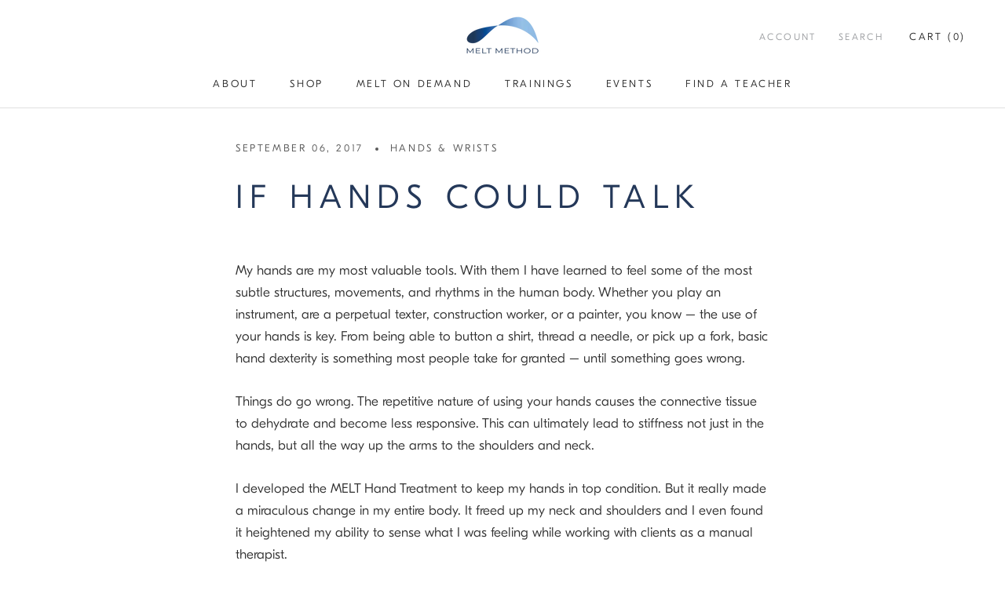

--- FILE ---
content_type: application/javascript
request_url: https://shopify-gtm-suite.getelevar.com/shops/2f2902d4ca5900f96b7da08dff43acad5ffd1f0a/3.1.5/gtm-suite.js
body_size: 13728
content:
!function(){var t,e,r={7111:function(t,e,r){var n=r(6733),o=r(9821),i=TypeError;t.exports=function(t){if(n(t))return t;throw i(o(t)+" is not a function")}},1176:function(t,e,r){var n=r(5052),o=String,i=TypeError;t.exports=function(t){if(n(t))return t;throw i(o(t)+" is not an object")}},9540:function(t,e,r){var n=r(905),o=r(3231),i=r(9646),a=function(t){return function(e,r,a){var c,u=n(e),s=i(u),l=o(a,s);if(t&&r!=r){for(;s>l;)if((c=u[l++])!=c)return!0}else for(;s>l;l++)if((t||l in u)&&u[l]===r)return t||l||0;return!t&&-1}};t.exports={includes:a(!0),indexOf:a(!1)}},6554:function(t,e,r){"use strict";var n=r(7400),o=r(3718),i=TypeError,a=Object.getOwnPropertyDescriptor,c=n&&!function(){if(void 0!==this)return!0;try{Object.defineProperty([],"length",{writable:!1}).length=1}catch(t){return t instanceof TypeError}}();t.exports=c?function(t,e){if(o(t)&&!a(t,"length").writable)throw i("Cannot set read only .length");return t.length=e}:function(t,e){return t.length=e}},7079:function(t,e,r){var n=r(5968),o=n({}.toString),i=n("".slice);t.exports=function(t){return i(o(t),8,-1)}},7081:function(t,e,r){var n=r(8270),o=r(4826),i=r(7933),a=r(1787);t.exports=function(t,e,r){for(var c=o(e),u=a.f,s=i.f,l=0;l<c.length;l++){var d=c[l];n(t,d)||r&&n(r,d)||u(t,d,s(e,d))}}},5762:function(t,e,r){var n=r(7400),o=r(1787),i=r(5358);t.exports=n?function(t,e,r){return o.f(t,e,i(1,r))}:function(t,e,r){return t[e]=r,t}},5358:function(t){t.exports=function(t,e){return{enumerable:!(1&t),configurable:!(2&t),writable:!(4&t),value:e}}},4768:function(t,e,r){var n=r(6733),o=r(1787),i=r(6039),a=r(8400);t.exports=function(t,e,r,c){c||(c={});var u=c.enumerable,s=void 0!==c.name?c.name:e;if(n(r)&&i(r,s,c),c.global)u?t[e]=r:a(e,r);else{try{c.unsafe?t[e]&&(u=!0):delete t[e]}catch(t){}u?t[e]=r:o.f(t,e,{value:r,enumerable:!1,configurable:!c.nonConfigurable,writable:!c.nonWritable})}return t}},8400:function(t,e,r){var n=r(9859),o=Object.defineProperty;t.exports=function(t,e){try{o(n,t,{value:e,configurable:!0,writable:!0})}catch(r){n[t]=e}return e}},7400:function(t,e,r){var n=r(4229);t.exports=!n((function(){return 7!=Object.defineProperty({},1,{get:function(){return 7}})[1]}))},3777:function(t){var e="object"==typeof document&&document.all,r=void 0===e&&void 0!==e;t.exports={all:e,IS_HTMLDDA:r}},2635:function(t,e,r){var n=r(9859),o=r(5052),i=n.document,a=o(i)&&o(i.createElement);t.exports=function(t){return a?i.createElement(t):{}}},3064:function(t){var e=TypeError;t.exports=function(t){if(t>9007199254740991)throw e("Maximum allowed index exceeded");return t}},598:function(t,e,r){var n=r(1333);t.exports=n("navigator","userAgent")||""},6358:function(t,e,r){var n,o,i=r(9859),a=r(598),c=i.process,u=i.Deno,s=c&&c.versions||u&&u.version,l=s&&s.v8;l&&(o=(n=l.split("."))[0]>0&&n[0]<4?1:+(n[0]+n[1])),!o&&a&&(!(n=a.match(/Edge\/(\d+)/))||n[1]>=74)&&(n=a.match(/Chrome\/(\d+)/))&&(o=+n[1]),t.exports=o},3837:function(t){t.exports=["constructor","hasOwnProperty","isPrototypeOf","propertyIsEnumerable","toLocaleString","toString","valueOf"]},3103:function(t,e,r){var n=r(9859),o=r(7933).f,i=r(5762),a=r(4768),c=r(8400),u=r(7081),s=r(6541);t.exports=function(t,e){var r,l,d,p,m,f=t.target,v=t.global,y=t.stat;if(r=v?n:y?n[f]||c(f,{}):(n[f]||{}).prototype)for(l in e){if(p=e[l],d=t.dontCallGetSet?(m=o(r,l))&&m.value:r[l],!s(v?l:f+(y?".":"#")+l,t.forced)&&void 0!==d){if(typeof p==typeof d)continue;u(p,d)}(t.sham||d&&d.sham)&&i(p,"sham",!0),a(r,l,p,t)}}},4229:function(t){t.exports=function(t){try{return!!t()}catch(t){return!0}}},7188:function(t,e,r){var n=r(4229);t.exports=!n((function(){var t=function(){}.bind();return"function"!=typeof t||t.hasOwnProperty("prototype")}))},266:function(t,e,r){var n=r(7188),o=Function.prototype.call;t.exports=n?o.bind(o):function(){return o.apply(o,arguments)}},1805:function(t,e,r){var n=r(7400),o=r(8270),i=Function.prototype,a=n&&Object.getOwnPropertyDescriptor,c=o(i,"name"),u=c&&"something"===function(){}.name,s=c&&(!n||n&&a(i,"name").configurable);t.exports={EXISTS:c,PROPER:u,CONFIGURABLE:s}},5968:function(t,e,r){var n=r(7188),o=Function.prototype,i=o.call,a=n&&o.bind.bind(i,i);t.exports=n?a:function(t){return function(){return i.apply(t,arguments)}}},1333:function(t,e,r){var n=r(9859),o=r(6733),i=function(t){return o(t)?t:void 0};t.exports=function(t,e){return arguments.length<2?i(n[t]):n[t]&&n[t][e]}},5300:function(t,e,r){var n=r(7111),o=r(9650);t.exports=function(t,e){var r=t[e];return o(r)?void 0:n(r)}},9859:function(t,e,r){var n=function(t){return t&&t.Math==Math&&t};t.exports=n("object"==typeof globalThis&&globalThis)||n("object"==typeof window&&window)||n("object"==typeof self&&self)||n("object"==typeof r.g&&r.g)||function(){return this}()||Function("return this")()},8270:function(t,e,r){var n=r(5968),o=r(2991),i=n({}.hasOwnProperty);t.exports=Object.hasOwn||function(t,e){return i(o(t),e)}},5977:function(t){t.exports={}},4394:function(t,e,r){var n=r(7400),o=r(4229),i=r(2635);t.exports=!n&&!o((function(){return 7!=Object.defineProperty(i("div"),"a",{get:function(){return 7}}).a}))},9337:function(t,e,r){var n=r(5968),o=r(4229),i=r(7079),a=Object,c=n("".split);t.exports=o((function(){return!a("z").propertyIsEnumerable(0)}))?function(t){return"String"==i(t)?c(t,""):a(t)}:a},8511:function(t,e,r){var n=r(5968),o=r(6733),i=r(5353),a=n(Function.toString);o(i.inspectSource)||(i.inspectSource=function(t){return a(t)}),t.exports=i.inspectSource},6407:function(t,e,r){var n,o,i,a=r(1180),c=r(9859),u=r(5052),s=r(5762),l=r(8270),d=r(5353),p=r(4399),m=r(5977),f="Object already initialized",v=c.TypeError,y=c.WeakMap;if(a||d.state){var h=d.state||(d.state=new y);h.get=h.get,h.has=h.has,h.set=h.set,n=function(t,e){if(h.has(t))throw v(f);return e.facade=t,h.set(t,e),e},o=function(t){return h.get(t)||{}},i=function(t){return h.has(t)}}else{var g=p("state");m[g]=!0,n=function(t,e){if(l(t,g))throw v(f);return e.facade=t,s(t,g,e),e},o=function(t){return l(t,g)?t[g]:{}},i=function(t){return l(t,g)}}t.exports={set:n,get:o,has:i,enforce:function(t){return i(t)?o(t):n(t,{})},getterFor:function(t){return function(e){var r;if(!u(e)||(r=o(e)).type!==t)throw v("Incompatible receiver, "+t+" required");return r}}}},3718:function(t,e,r){var n=r(7079);t.exports=Array.isArray||function(t){return"Array"==n(t)}},6733:function(t,e,r){var n=r(3777),o=n.all;t.exports=n.IS_HTMLDDA?function(t){return"function"==typeof t||t===o}:function(t){return"function"==typeof t}},6541:function(t,e,r){var n=r(4229),o=r(6733),i=/#|\.prototype\./,a=function(t,e){var r=u[c(t)];return r==l||r!=s&&(o(e)?n(e):!!e)},c=a.normalize=function(t){return String(t).replace(i,".").toLowerCase()},u=a.data={},s=a.NATIVE="N",l=a.POLYFILL="P";t.exports=a},9650:function(t){t.exports=function(t){return null==t}},5052:function(t,e,r){var n=r(6733),o=r(3777),i=o.all;t.exports=o.IS_HTMLDDA?function(t){return"object"==typeof t?null!==t:n(t)||t===i}:function(t){return"object"==typeof t?null!==t:n(t)}},4231:function(t){t.exports=!1},9395:function(t,e,r){var n=r(1333),o=r(6733),i=r(1321),a=r(6969),c=Object;t.exports=a?function(t){return"symbol"==typeof t}:function(t){var e=n("Symbol");return o(e)&&i(e.prototype,c(t))}},9646:function(t,e,r){var n=r(4237);t.exports=function(t){return n(t.length)}},6039:function(t,e,r){var n=r(4229),o=r(6733),i=r(8270),a=r(7400),c=r(1805).CONFIGURABLE,u=r(8511),s=r(6407),l=s.enforce,d=s.get,p=Object.defineProperty,m=a&&!n((function(){return 8!==p((function(){}),"length",{value:8}).length})),f=String(String).split("String"),v=t.exports=function(t,e,r){"Symbol("===String(e).slice(0,7)&&(e="["+String(e).replace(/^Symbol\(([^)]*)\)/,"$1")+"]"),r&&r.getter&&(e="get "+e),r&&r.setter&&(e="set "+e),(!i(t,"name")||c&&t.name!==e)&&(a?p(t,"name",{value:e,configurable:!0}):t.name=e),m&&r&&i(r,"arity")&&t.length!==r.arity&&p(t,"length",{value:r.arity});try{r&&i(r,"constructor")&&r.constructor?a&&p(t,"prototype",{writable:!1}):t.prototype&&(t.prototype=void 0)}catch(t){}var n=l(t);return i(n,"source")||(n.source=f.join("string"==typeof e?e:"")),t};Function.prototype.toString=v((function(){return o(this)&&d(this).source||u(this)}),"toString")},917:function(t){var e=Math.ceil,r=Math.floor;t.exports=Math.trunc||function(t){var n=+t;return(n>0?r:e)(n)}},1787:function(t,e,r){var n=r(7400),o=r(4394),i=r(7137),a=r(1176),c=r(9310),u=TypeError,s=Object.defineProperty,l=Object.getOwnPropertyDescriptor,d="enumerable",p="configurable",m="writable";e.f=n?i?function(t,e,r){if(a(t),e=c(e),a(r),"function"==typeof t&&"prototype"===e&&"value"in r&&m in r&&!r[m]){var n=l(t,e);n&&n[m]&&(t[e]=r.value,r={configurable:p in r?r[p]:n[p],enumerable:d in r?r[d]:n[d],writable:!1})}return s(t,e,r)}:s:function(t,e,r){if(a(t),e=c(e),a(r),o)try{return s(t,e,r)}catch(t){}if("get"in r||"set"in r)throw u("Accessors not supported");return"value"in r&&(t[e]=r.value),t}},7933:function(t,e,r){var n=r(7400),o=r(266),i=r(9195),a=r(5358),c=r(905),u=r(9310),s=r(8270),l=r(4394),d=Object.getOwnPropertyDescriptor;e.f=n?d:function(t,e){if(t=c(t),e=u(e),l)try{return d(t,e)}catch(t){}if(s(t,e))return a(!o(i.f,t,e),t[e])}},8151:function(t,e,r){var n=r(140),o=r(3837).concat("length","prototype");e.f=Object.getOwnPropertyNames||function(t){return n(t,o)}},894:function(t,e){e.f=Object.getOwnPropertySymbols},1321:function(t,e,r){var n=r(5968);t.exports=n({}.isPrototypeOf)},140:function(t,e,r){var n=r(5968),o=r(8270),i=r(905),a=r(9540).indexOf,c=r(5977),u=n([].push);t.exports=function(t,e){var r,n=i(t),s=0,l=[];for(r in n)!o(c,r)&&o(n,r)&&u(l,r);for(;e.length>s;)o(n,r=e[s++])&&(~a(l,r)||u(l,r));return l}},9195:function(t,e){"use strict";var r={}.propertyIsEnumerable,n=Object.getOwnPropertyDescriptor,o=n&&!r.call({1:2},1);e.f=o?function(t){var e=n(this,t);return!!e&&e.enumerable}:r},2914:function(t,e,r){var n=r(266),o=r(6733),i=r(5052),a=TypeError;t.exports=function(t,e){var r,c;if("string"===e&&o(r=t.toString)&&!i(c=n(r,t)))return c;if(o(r=t.valueOf)&&!i(c=n(r,t)))return c;if("string"!==e&&o(r=t.toString)&&!i(c=n(r,t)))return c;throw a("Can't convert object to primitive value")}},4826:function(t,e,r){var n=r(1333),o=r(5968),i=r(8151),a=r(894),c=r(1176),u=o([].concat);t.exports=n("Reflect","ownKeys")||function(t){var e=i.f(c(t)),r=a.f;return r?u(e,r(t)):e}},8885:function(t,e,r){var n=r(9650),o=TypeError;t.exports=function(t){if(n(t))throw o("Can't call method on "+t);return t}},4399:function(t,e,r){var n=r(3036),o=r(1441),i=n("keys");t.exports=function(t){return i[t]||(i[t]=o(t))}},5353:function(t,e,r){var n=r(9859),o=r(8400),i="__core-js_shared__",a=n[i]||o(i,{});t.exports=a},3036:function(t,e,r){var n=r(4231),o=r(5353);(t.exports=function(t,e){return o[t]||(o[t]=void 0!==e?e:{})})("versions",[]).push({version:"3.27.1",mode:n?"pure":"global",copyright:"© 2014-2022 Denis Pushkarev (zloirock.ru)",license:"https://github.com/zloirock/core-js/blob/v3.27.1/LICENSE",source:"https://github.com/zloirock/core-js"})},4860:function(t,e,r){var n=r(6358),o=r(4229);t.exports=!!Object.getOwnPropertySymbols&&!o((function(){var t=Symbol();return!String(t)||!(Object(t)instanceof Symbol)||!Symbol.sham&&n&&n<41}))},3231:function(t,e,r){var n=r(3329),o=Math.max,i=Math.min;t.exports=function(t,e){var r=n(t);return r<0?o(r+e,0):i(r,e)}},905:function(t,e,r){var n=r(9337),o=r(8885);t.exports=function(t){return n(o(t))}},3329:function(t,e,r){var n=r(917);t.exports=function(t){var e=+t;return e!=e||0===e?0:n(e)}},4237:function(t,e,r){var n=r(3329),o=Math.min;t.exports=function(t){return t>0?o(n(t),9007199254740991):0}},2991:function(t,e,r){var n=r(8885),o=Object;t.exports=function(t){return o(n(t))}},2066:function(t,e,r){var n=r(266),o=r(5052),i=r(9395),a=r(5300),c=r(2914),u=r(95),s=TypeError,l=u("toPrimitive");t.exports=function(t,e){if(!o(t)||i(t))return t;var r,u=a(t,l);if(u){if(void 0===e&&(e="default"),r=n(u,t,e),!o(r)||i(r))return r;throw s("Can't convert object to primitive value")}return void 0===e&&(e="number"),c(t,e)}},9310:function(t,e,r){var n=r(2066),o=r(9395);t.exports=function(t){var e=n(t,"string");return o(e)?e:e+""}},9821:function(t){var e=String;t.exports=function(t){try{return e(t)}catch(t){return"Object"}}},1441:function(t,e,r){var n=r(5968),o=0,i=Math.random(),a=n(1..toString);t.exports=function(t){return"Symbol("+(void 0===t?"":t)+")_"+a(++o+i,36)}},6969:function(t,e,r){var n=r(4860);t.exports=n&&!Symbol.sham&&"symbol"==typeof Symbol.iterator},7137:function(t,e,r){var n=r(7400),o=r(4229);t.exports=n&&o((function(){return 42!=Object.defineProperty((function(){}),"prototype",{value:42,writable:!1}).prototype}))},1180:function(t,e,r){var n=r(9859),o=r(6733),i=n.WeakMap;t.exports=o(i)&&/native code/.test(String(i))},95:function(t,e,r){var n=r(9859),o=r(3036),i=r(8270),a=r(1441),c=r(4860),u=r(6969),s=o("wks"),l=n.Symbol,d=l&&l.for,p=u?l:l&&l.withoutSetter||a;t.exports=function(t){if(!i(s,t)||!c&&"string"!=typeof s[t]){var e="Symbol."+t;c&&i(l,t)?s[t]=l[t]:s[t]=u&&d?d(e):p(e)}return s[t]}},6728:function(t,e,r){"use strict";var n=r(3103),o=r(2991),i=r(9646),a=r(6554),c=r(3064),u=r(4229)((function(){return 4294967297!==[].push.call({length:4294967296},1)})),s=!function(){try{Object.defineProperty([],"length",{writable:!1}).push()}catch(t){return t instanceof TypeError}}();n({target:"Array",proto:!0,arity:1,forced:u||s},{push:function(t){var e=o(this),r=i(e),n=arguments.length;c(r+n);for(var u=0;u<n;u++)e[r]=arguments[u],r++;return a(e,r),r}})},594:function(t,e,r){var n=/^\s+|\s+$/g,o=/^[-+]0x[0-9a-f]+$/i,i=/^0b[01]+$/i,a=/^0o[0-7]+$/i,c=parseInt,u="object"==typeof r.g&&r.g&&r.g.Object===Object&&r.g,s="object"==typeof self&&self&&self.Object===Object&&self,l=u||s||Function("return this")(),d=Object.prototype.toString,p=Math.max,m=Math.min,f=function(){return l.Date.now()};function v(t){var e=typeof t;return!!t&&("object"==e||"function"==e)}function y(t){if("number"==typeof t)return t;if(function(t){return"symbol"==typeof t||function(t){return!!t&&"object"==typeof t}(t)&&"[object Symbol]"==d.call(t)}(t))return NaN;if(v(t)){var e="function"==typeof t.valueOf?t.valueOf():t;t=v(e)?e+"":e}if("string"!=typeof t)return 0===t?t:+t;t=t.replace(n,"");var r=i.test(t);return r||a.test(t)?c(t.slice(2),r?2:8):o.test(t)?NaN:+t}t.exports=function(t,e,r){var n,o,i,a,c,u,s=0,l=!1,d=!1,h=!0;if("function"!=typeof t)throw new TypeError("Expected a function");function g(e){var r=n,i=o;return n=o=void 0,s=e,a=t.apply(i,r)}function _(t){return s=t,c=setTimeout(w,e),l?g(t):a}function b(t){var r=t-u;return void 0===u||r>=e||r<0||d&&t-s>=i}function w(){var t=f();if(b(t))return S(t);c=setTimeout(w,function(t){var r=e-(t-u);return d?m(r,i-(t-s)):r}(t))}function S(t){return c=void 0,h&&n?g(t):(n=o=void 0,a)}function C(){var t=f(),r=b(t);if(n=arguments,o=this,u=t,r){if(void 0===c)return _(u);if(d)return c=setTimeout(w,e),g(u)}return void 0===c&&(c=setTimeout(w,e)),a}return e=y(e)||0,v(r)&&(l=!!r.leading,i=(d="maxWait"in r)?p(y(r.maxWait)||0,e):i,h="trailing"in r?!!r.trailing:h),C.cancel=function(){void 0!==c&&clearTimeout(c),s=0,n=u=o=c=void 0},C.flush=function(){return void 0===c?a:S(f())},C}}},n={};function o(t){var e=n[t];if(void 0!==e)return e.exports;var i=n[t]={exports:{}};return r[t](i,i.exports,o),i.exports}o.m=r,o.n=function(t){var e=t&&t.__esModule?function(){return t.default}:function(){return t};return o.d(e,{a:e}),e},o.d=function(t,e){for(var r in e)o.o(e,r)&&!o.o(t,r)&&Object.defineProperty(t,r,{enumerable:!0,get:e[r]})},o.f={},o.e=function(t){return Promise.all(Object.keys(o.f).reduce((function(e,r){return o.f[r](t,e),e}),[]))},o.u=function(t){return"fingerprint.js"},o.g=function(){if("object"==typeof globalThis)return globalThis;try{return this||new Function("return this")()}catch(t){if("object"==typeof window)return window}}(),o.o=function(t,e){return Object.prototype.hasOwnProperty.call(t,e)},t={},e="elevar-gtm-suite-scripts:",o.l=function(r,n,i,a){if(t[r])t[r].push(n);else{var c,u;if(void 0!==i)for(var s=document.getElementsByTagName("script"),l=0;l<s.length;l++){var d=s[l];if(d.getAttribute("src")==r||d.getAttribute("data-webpack")==e+i){c=d;break}}c||(u=!0,(c=document.createElement("script")).charset="utf-8",c.timeout=120,o.nc&&c.setAttribute("nonce",o.nc),c.setAttribute("data-webpack",e+i),c.src=r),t[r]=[n];var p=function(e,n){c.onerror=c.onload=null,clearTimeout(m);var o=t[r];if(delete t[r],c.parentNode&&c.parentNode.removeChild(c),o&&o.forEach((function(t){return t(n)})),e)return e(n)},m=setTimeout(p.bind(null,void 0,{type:"timeout",target:c}),12e4);c.onerror=p.bind(null,c.onerror),c.onload=p.bind(null,c.onload),u&&document.head.appendChild(c)}},o.r=function(t){"undefined"!=typeof Symbol&&Symbol.toStringTag&&Object.defineProperty(t,Symbol.toStringTag,{value:"Module"}),Object.defineProperty(t,"__esModule",{value:!0})},function(){var t;o.g.importScripts&&(t=o.g.location+"");var e=o.g.document;if(!t&&e&&(e.currentScript&&(t=e.currentScript.src),!t)){var r=e.getElementsByTagName("script");r.length&&(t=r[r.length-1].src)}if(!t)throw new Error("Automatic publicPath is not supported in this browser");t=t.replace(/#.*$/,"").replace(/\?.*$/,"").replace(/\/[^\/]+$/,"/"),o.p=t}(),function(){var t={850:0};o.f.j=function(e,r){var n=o.o(t,e)?t[e]:void 0;if(0!==n)if(n)r.push(n[2]);else{var i=new Promise((function(r,o){n=t[e]=[r,o]}));r.push(n[2]=i);var a=o.p+o.u(e),c=new Error;o.l(a,(function(r){if(o.o(t,e)&&(0!==(n=t[e])&&(t[e]=void 0),n)){var i=r&&("load"===r.type?"missing":r.type),a=r&&r.target&&r.target.src;c.message="Loading chunk "+e+" failed.\n("+i+": "+a+")",c.name="ChunkLoadError",c.type=i,c.request=a,n[1](c)}}),"chunk-"+e,e)}};var e=function(e,r){var n,i,a=r[0],c=r[1],u=r[2],s=0;if(a.some((function(e){return 0!==t[e]}))){for(n in c)o.o(c,n)&&(o.m[n]=c[n]);if(u)u(o)}for(e&&e(r);s<a.length;s++)i=a[s],o.o(t,i)&&t[i]&&t[i][0](),t[i]=0},r=self.webpackChunkelevar_gtm_suite_scripts=self.webpackChunkelevar_gtm_suite_scripts||[];r.forEach(e.bind(null,0)),r.push=e.bind(null,r.push.bind(r))}(),function(){"use strict";if(document.currentScript instanceof HTMLScriptElement){const t=document.currentScript.src,e=new URL(t),r=e.origin,n=e.pathname.split("/").slice(0,-1).join("/").concat("/");o.p=`${r}${n}`}const t=t=>{console.error("Elevar Data Layer:",t)},e=e=>(...r)=>{try{e(...r)}catch(e){t(e)}},r=e=>async(...r)=>{try{await e(...r)}catch(e){t(e)}};o(6728);const n=t=>{window.dataLayer||(window.dataLayer=[]),window.dataLayer.push({...t,_elevar_internal:{isElevarPush:!0,...t._elevar_internal}})};function i(t){for(var e=1;e<arguments.length;e++){var r=arguments[e];for(var n in r)t[n]=r[n]}return t}var a=function t(e,r){function n(t,n,o){if("undefined"!=typeof document){"number"==typeof(o=i({},r,o)).expires&&(o.expires=new Date(Date.now()+864e5*o.expires)),o.expires&&(o.expires=o.expires.toUTCString()),t=encodeURIComponent(t).replace(/%(2[346B]|5E|60|7C)/g,decodeURIComponent).replace(/[()]/g,escape);var a="";for(var c in o)o[c]&&(a+="; "+c,!0!==o[c]&&(a+="="+o[c].split(";")[0]));return document.cookie=t+"="+e.write(n,t)+a}}return Object.create({set:n,get:function(t){if("undefined"!=typeof document&&(!arguments.length||t)){for(var r=document.cookie?document.cookie.split("; "):[],n={},o=0;o<r.length;o++){var i=r[o].split("="),a=i.slice(1).join("=");try{var c=decodeURIComponent(i[0]);if(n[c]=e.read(a,c),t===c)break}catch(t){}}return t?n[t]:n}},remove:function(t,e){n(t,"",i({},e,{expires:-1}))},withAttributes:function(e){return t(this.converter,i({},this.attributes,e))},withConverter:function(e){return t(i({},this.converter,e),this.attributes)}},{attributes:{value:Object.freeze(r)},converter:{value:Object.freeze(e)}})}({read:function(t){return'"'===t[0]&&(t=t.slice(1,-1)),t.replace(/(%[\dA-F]{2})+/gi,decodeURIComponent)},write:function(t){return encodeURIComponent(t).replace(/%(2[346BF]|3[AC-F]|40|5[BDE]|60|7[BCD])/g,decodeURIComponent)}},{path:"/"}),c=a;const u="___ELEVAR_GTM_SUITE--",s={userId:`${u}userId`,sessionId:`${u}sessionId`,sessionCount:`${u}sessionCount`,lastCollectionPathname:`${u}lastCollectionPathname`,lastDlPushTimestamp:`${u}lastDlPushTimestamp`,userOnSignupPath:`${u}userOnSignupPath`,userLoggedIn:`${u}userLoggedIn`,cart:`${u}cart`,cookies:`${u}cookies`,params:`${u}params`,debug:`${u}debug`},l="_elevar_",d="_elevar_visitor_info",p="_fbc",m="_fbp",f="_ga",v="_ga_",y="_gaexp",h="_gid",g="__utma",_="crto_is_user_optout",b="crto_mapped_user_id",w="ttclid",S="_scid",C="utm_source",O="utm_medium",I="utm_campaign",x="utm_content",E="utm_term",j="gclid",P="gclsrc",T="fbclid",A="ttclid",k="irclickid",D="sscid",L="ScCid",F="vlmcid",R="OutbrainClickID",N="gadid",q="fbadid",$="ttadid",M="scadid",U="padid",V="smadid",J="referrer",z="user_id",B="session_id",G="session_count",H="consent",W="smadid_ts",X=t=>{try{switch(t.action){case"GET":return localStorage.getItem(s[t.key]);case"SET":return localStorage.setItem(s[t.key],t.value);case"REMOVE":return localStorage.removeItem(s[t.key])}}catch(t){throw console.error("Elevar Data Layer: There was a problem accessing `localStorage`, and we need this access for our data layer to function. This is likely because you are in private/incognito mode, as this usually prevents `localStorage` access."),t}},K=t=>X({action:"GET",key:t}),Y=(t,e)=>X({action:"SET",key:t,value:e}),Q=t=>X({action:"REMOVE",key:t}),Z=()=>{const t=K("sessionCount");return null===t?(tt("1"),"1"):t},tt=t=>{try{Y("sessionCount",t)}catch{return}},et=()=>String(Math.floor(Date.now()/1e3)),rt=t=>{try{Y("lastDlPushTimestamp",t)}catch{return}},nt=()=>{const t=K("sessionId");if(null===t){const t=et();return ot(t),t}if(e=(()=>{const t=K("lastDlPushTimestamp");if(null===t){const t=et();return rt(t),t}return t})(),Number(e)+1800<=Math.floor(Date.now()/1e3)){const t=et();return ot(t),tt(String(Number(Z())+1)),t}return t;var e},ot=t=>{try{Y("sessionId",t)}catch{return}};let it;const at=async()=>{const t=c.get("_shopify_y");if(t)return ut(t),t;{if(!it){const t=await o.e(22).then(o.bind(o,9589));it=t.getFingerprint}const t=await it();return ut(t),t}},ct=async()=>{const t=K("userId");if(null!==t)return t;if("function"==typeof window.ElevarUserIdFn)try{const t=await window.ElevarUserIdFn();return"string"==typeof t?(ut(t),t):(console.error("Elevar Data Layer: `window.ElevarUserIdFn` returned a value that wasn't a string, so we've treated things as if this function wasn't defined."),at())}catch(t){return console.error("Elevar Data Layer: `window.ElevarUserIdFn` threw an error, so we've treated things as if this function wasn't defined. The exact error is shown below."),console.error(t),at()}return at()},ut=t=>{try{Y("userId",t)}catch{return}},st=()=>{try{return K("lastCollectionPathname")??""}catch{return""}},lt=t=>{t?Y("userOnSignupPath","true"):Q("userOnSignupPath")},dt=()=>Boolean(K("userLoggedIn")),pt=t=>{t?Y("userLoggedIn","true"):Q("userLoggedIn")},mt=()=>{const t=K("cart");if(null===t)return[];return JSON.parse(t).map((({image:t,...e})=>({...e,image:"string"==typeof t||null===t?t:t.url})))},ft=t=>{Y("cart",JSON.stringify(t))},vt=()=>{const t=K("cookies");return null!==t?JSON.parse(t):{}},yt=()=>{const t=K("params");return null!==t?JSON.parse(t):{}};var ht=o(594),gt=o.n(ht);const _t=t=>new Promise((e=>setTimeout(e,t))),bt=t=>null!==t,wt=(t,e)=>t.includes(e),St=t=>t.split(".").slice(0,4).join("."),Ct=t=>Object.fromEntries(Object.entries(t).map((([t,e])=>{const r=t.includes(v)&&e&&e.split(".").length>=4;return[t,r?St(e):e]}))),Ot=[p,m,f,y,h,g,_,b,w,S],It=({shopifyCartAttributes:t})=>{const e=Ct(c.get()),r=(t=>{const e=Object.keys(t).filter((t=>t.includes(v)));return[...Ot,...e]})(e),n=Ct(vt()),o=Ct(((t,e)=>Object.fromEntries(Object.entries(e).filter((([e])=>t.includes(e.replace(l,"")))).map((([t,e])=>[t.replace(l,""),e]))))(r,t??{})),i=r.map((t=>{const r=e[t],i=n[t],a=o[t];return r!==i&&void 0!==r?[t,r]:i!==a&&void 0!==i?[t,i]:null})).filter(bt);var a;return a={...n,...Object.fromEntries(i)},Y("cookies",JSON.stringify(a)),Object.fromEntries(i.map((([t,e])=>[`${l}${t}`,e])))},xt=[C,O,I,x,E,j],Et=[P,T,A,k,D,L,F,R,N,q,$,M,U,V],jt=[J,z,B,G,H,W],Pt=[...xt,...Et,...jt],Tt=()=>{if(""!==document.referrer){const t=new URL(document.referrer);return t.hostname===location.hostname||t.hostname.includes("myshopify.com")?{}:{referrer:document.referrer}}return{}},At=()=>{const t=new URLSearchParams(location.search),e=[...xt,...Et].filter((e=>t.has(e))).map((e=>[e,t.get(e)]));return Object.fromEntries(e)},kt=({stale:t,updated:e})=>{const r=t.filter((([t])=>wt(xt,t))),n=Object.fromEntries(r),o=e.some((([t])=>wt(xt,t))),i=e.some((([t,e])=>t===J&&n[t]!==e));return Object.fromEntries(o?[...t.filter((([t])=>!wt(xt,t))),...e].filter((([t])=>t!==J)):i?[...t,...e].filter((([t])=>!wt(xt,t))):[...t,...e])},Dt=async({shopifyCartAttributes:t,rawConsentData:e})=>{const r=(t=>{const e=Object.entries(t),r=d,n=e.find((([t])=>t===r));if(!n)return{};try{const t=n[1].replaceAll("&quot;",'"');return JSON.parse(t)}catch{return{}}})(t??{}),n=kt({stale:Object.entries(yt()),updated:Object.entries({...At(),...Tt(),user_id:await ct(),session_id:nt(),session_count:Z(),...e?(o=e,{consent:Object.fromEntries(Object.entries(o).map((([t,e])=>[t,e.update??e.initial])))}):{}})});var o;const i=([t])=>wt(Pt,t),a=kt({stale:Object.entries(r).filter(i),updated:Object.entries(n).filter(i)}),c=(({stale:t,fresh:e,newFiltered:r})=>{const n=V in r&&t[V]!==e[V];return{...r,...n?{[W]:Math.floor(Date.now()/1e3)}:W in t?{[W]:t[W]}:{}}})({stale:r,fresh:n,newFiltered:a});var u;u=c,Y("params",JSON.stringify(u));return Object.entries(c).some((([t,e])=>{return n=e,o=r[t]??null,!(JSON.stringify(n)===JSON.stringify(o));var n,o}))?{[d]:JSON.stringify(c)}:{}},Lt=`${u}apexDomain`,Ft=[["userId",null],["sessionId",null],["sessionCount",null],["lastCollectionPathname",null],["lastDlPushTimestamp",null],["userOnSignupPath",null],["userLoggedIn",null],["cookies",null],["params",null],["debug",null]],Rt=()=>{(()=>{const t=c.get(Lt);if(!t)return Ft;try{const e=JSON.parse(t);return Array.isArray(e)?Ft.map((([t])=>{const r=e.find((e=>Array.isArray(e)&&t===e[0]&&("string"==typeof e[1]||null===e[1])))??null;return[t,r?r[1]:null]})):Ft}catch{return Ft}})().forEach((([t,e])=>{null!==e&&Y(t,e)}))};let Nt=!0;const qt=async({apexDomain:t,isConsentEnabled:e,onRevalidateComplete:r,shopifyCartAttributes:n=null,onNewCartAttributes:o})=>{const i=async e=>{Rt();const i={shopifyCartAttributes:n,rawConsentData:e},a=It(i),u=await Dt(i);var s;null!==(s=t)&&c.set(Lt,JSON.stringify(Ft.map((([t])=>[t,K(t)]))),{domain:s,expires:365,secure:!0,sameSite:"strict"}),r?.(),(Object.entries(a).length>0||Object.entries(u).length>0)&&o?.({...a,...u})},a=await(t=>{if(!t)return null;const e=async t=>{const r=window.google_tag_data?.ics?.entries;return void 0!==r&&Object.keys(r).length>0?r:t>10?null:(await _t(2**t*10),e(t+1))};return e(1)})(e);if(await i(a),a&&Nt){Nt=!1;const t=gt()((()=>i(a)),200);Object.keys(a).forEach((e=>{a[e]=new Proxy(a[e],{set(e,r,n,o){return"update"===r&&t(),Reflect.set(e,r,n,o)}})}))}},$t=async t=>{n(await(async t=>{if(t.shouldRevalidate){const t=document.querySelector("#elevar-dl-aat-config")??document.querySelector("#elevar-gtm-suite-config");if(!t)throw new Error("Elevar Context: Config element not found");const e=JSON.parse(t.textContent??"{}");await qt({apexDomain:e.apex_domain,isConsentEnabled:e.consent_enabled})}return{user_properties:{user_id:await ct(),session_id:nt(),session_count:Z()},device:{screen_resolution:`${window.screen.width}x${window.screen.height}`,viewport_size:`${document.body.clientWidth}x${document.body.clientHeight}`,encoding:document.characterSet,language:navigator.language,colors:`${screen.colorDepth}-bit`},page:{title:document.title},marketing:{...vt(),...yt()},_elevar_internal:{isElevarContextPush:!0}}})(t))},Mt=async(t,e=!0,r=!1,n=null)=>qt({apexDomain:n,isConsentEnabled:r,onRevalidateComplete:()=>{$t({shouldRevalidate:!1})},shopifyCartAttributes:t.attributes,onNewCartAttributes:r=>{e&&t.items.length>0&&(async t=>{await fetch("/cart/update.js",{method:"POST",headers:{"Content-Type":"application/json"},body:JSON.stringify({attributes:t})})})(r)}}),Ut=t=>({event:"dl_add_to_cart",ecommerce:{currencyCode:t.currencyCode,add:{actionField:{list:t.item.list},products:[{id:t.item.id,name:t.item.name,brand:t.item.brand,category:t.item.category,variant:t.item.variant,price:t.item.price,quantity:t.item.quantity,list:t.item.list,product_id:t.item.productId,variant_id:t.item.variantId,...t.item.compareAtPrice?{compare_at_price:t.item.compareAtPrice}:{},image:t.item.image}]}}}),Vt=t=>({event:"dl_remove_from_cart",ecommerce:{currencyCode:t.currencyCode,remove:{actionField:{list:t.item.list},products:[{id:t.item.id,name:t.item.name,brand:t.item.brand,category:t.item.category,variant:t.item.variant,price:t.item.price,quantity:t.item.quantity,list:t.item.list,product_id:t.item.productId,variant_id:t.item.variantId,image:t.item.image}]}}}),Jt=t=>{const e=t.items,r=mt(),o=st(),i=e.filter((t=>!r.some((e=>e.variantId===t.variantId)))),a=r.filter((t=>!e.some((e=>e.variantId===t.variantId)))),c=r.map((t=>{const r=e.find((e=>e.variantId===t.variantId));if(!r)return null;const n=Number(r.quantity),o=Number(t.quantity);if(n===o)return null;if(n>o){const e=String(n-o);return["INCREASED",{...t,quantity:e}]}{const e=String(o-n);return["DECREASED",{...t,quantity:e}]}})).filter(bt),u=c.filter((([t,e])=>"INCREASED"===t)).map((([t,e])=>e)),s=c.filter((([t,e])=>"DECREASED"===t)).map((([t,e])=>e));[...i,...u].forEach((e=>{n(Ut({currencyCode:t.currencyCode,item:{list:o,...e}}))})),[...a,...s].forEach((e=>{n(Vt({currencyCode:t.currencyCode,item:e}))}));const l=[...r.map((t=>{const r=e.find((e=>e.variantId===t.variantId));return r?{...t,quantity:r.quantity}:null})).filter(bt),...i.map((t=>({...t,list:o})))];ft(l),(i.length>0||a.length>0||c.length>0)&&n({ecommerce:{cart_contents:{products:l.map((t=>({id:t.id,name:t.name,brand:t.brand,category:t.category,variant:t.variant,price:t.price,quantity:t.quantity,list:t.list,product_id:t.productId,variant_id:t.variantId,compare_at_price:t.compareAtPrice,image:t.image})))}}})},zt=()=>window.Shopify?.customerPrivacy?.getTrackingConsent()??"",Bt=t=>{switch(t){case"contact_information":return"1";case"shipping_method":return"2";case"payment_method":return"3"}},Gt='\n  a[href*="/products/"]:not(\n    a[href*="/collections/products/"]:not(\n      a[href*="/collections/products/products/"]\n    )\n  )\n'.replaceAll(" ","").replaceAll("\n",""),Ht=()=>{const t=document.querySelectorAll(Gt);return Array.from(t).map((t=>{const e=new URL(t.href,location.origin);return decodeURIComponent(e.pathname).split("/").reverse()[0]??null}))},Wt=async({data:t,shouldPushToDataLayer:e,defersLoading:r,initialProductAnchorElements:o,deriveDataLayerItemFn:i})=>{const a=async e=>{const r=[...new Set(e.filter(bt))],n=await Promise.all(r.map(((e,r)=>{const n=t.items.find((t=>t.handle===e));return n?new Promise((t=>t(n))):(async(t,e)=>{try{const r=await fetch(`/products/${t}.js`),n=await r.json(),o=n.variants[0];return{id:o.sku||o.id,name:n.title,brand:n.vendor,category:n.type,variant:o.title,price:String(.01*n.price),position:e+1,productId:n.id,variantId:o.id,handle:t}}catch{return null}})(e,r)})));return n.filter(bt)},c=async r=>{const o=decodeURIComponent(location.pathname);(t=>{try{Y("lastCollectionPathname",t)}catch{return}})(o),e&&n(i({collectionPathname:o,currencyCode:t.currencyCode,items:await r()}))};if(r){const t=async()=>{if(null===o)await _t(500),await t();else{let t=1;const e=o.length,r=async()=>{const n=Ht(),o=n.length;t<=20&&o===e?(t++,await _t(500),await r()):c((()=>a(n)))};await r()}};await t()}else c((async()=>{const e=Ht(),r=await a(e);return r.length/t.items.length*100<10?t.items:r}))},Xt=window.fetch,Kt=async({saveOrderNotes:t,consentEnabled:e,apexDomain:r})=>{const n=await Xt("/cart.js"),o=await n.json();Jt({currencyCode:o.currency,items:o.items.map(((t,e)=>({id:t.sku??String(t.id),name:t.product_title,brand:t.vendor,category:t.product_type,variant:t.variant_title,position:e,price:String(.01*t.price),quantity:String(t.quantity),productId:String(t.product_id),variantId:String(t.id),image:t.featured_image?.url??null})))}),Mt({attributes:o.attributes,items:mt()},t,e,r)},Yt=({method:t,url:e})=>{const r="POST"===t.toUpperCase(),n=e.toString().includes("/cart/add")||e.toString().includes("/cart/update")||e.toString().includes("/cart/change")||e.toString().includes("/cart/clear");return r&&n},Qt=e=>{window.fetch=async(...r)=>{const n=await Xt(...r);return(async(t,e)=>{const[r,n]=t,o=n?.method??(r instanceof Request?r.method:"GET"),i=r instanceof Request?r.url:r instanceof URL?r.toString():r;Yt({method:o,url:i})&&await Kt(e)})(r,e).catch(t),n}},Zt=e=>{const r=window.XMLHttpRequest.prototype.open;window.XMLHttpRequest.prototype.open=function(...n){const[o,i]=n;return this.addEventListener("readystatechange",(()=>{this.readyState===this.DONE&&(async(t,e)=>{Yt(t)&&await Kt(e)})({method:o,url:i},e).catch(t)})),r.apply(this,n)}},te={cartAttributesReconcile:Mt,cartItemsReconcile:Jt,cartView:t=>{n((t=>({event:"dl_view_cart",cart_total:t.cartTotal,ecommerce:{currencyCode:t.currencyCode,actionField:{list:"Shopping Cart"},impressions:t.items.map((t=>({id:t.id,name:t.name,brand:t.brand,category:t.category,variant:t.variant,price:t.price,position:t.position,product_id:t.productId,variant_id:t.variantId,quantity:t.quantity})))}}))({...t}))},checkoutComplete:t=>{const e=window.Shopify?.Checkout?.page;if(e?.includes("thank_you")){const e=mt();n((t=>{const e=zt();return{event:"dl_purchase",user_properties:t.customer?{visitor_type:"logged_in",customer_id:t.customer.id,customer_email:t.customer.email,customer_first_name:t.customer.firstName,customer_last_name:t.customer.lastName,customer_phone:t.customer.phone,customer_city:t.customer.city,customer_zip:t.customer.zip,customer_address_1:t.customer.address1,customer_address_2:t.customer.address2,customer_country:t.customer.country,customer_province:t.customer.province,customer_province_code:t.customer.provinceCode,customer_order_count:t.customer.orderCount,customer_total_spent:t.customer.totalSpent,customer_tags:t.customer.tags,user_consent:e}:{visitor_type:"guest",user_consent:e},ecommerce:{currencyCode:t.currencyCode,purchase:{actionField:{id:t.actionField.id,...t.actionField.order_name?{order_name:t.actionField.order_name}:{},revenue:t.actionField.revenue,tax:t.actionField.tax,shipping:t.actionField.shipping,affiliation:t.actionField.affiliation,...t.actionField.coupon?{coupon:t.actionField.coupon}:{},sub_total:t.actionField.subTotal,product_sub_total:t.actionField.productSubTotal,discount_amount:t.actionField.discountAmount},products:t.items.map(((t,e)=>({id:t.id,name:t.name,brand:t.brand,category:t.category,variant:t.variant,price:t.price,quantity:t.quantity,list:t.list,position:String(e+1),product_id:t.productId,variant_id:t.variantId,image:t.image})))}},marketing:{landing_site:t.landingSite}}})({customer:t.customer,currencyCode:t.currencyCode,actionField:t.actionField,items:t.items.map((t=>({...t,list:e.find((e=>e.variantId===t.variantId))?.list??""}))),landingSite:t.landingSite})),ft([]),n({ecommerce:{cart_contents:{products:[]}}})}},checkoutStep:t=>{const e=window.Shopify?.Checkout?.step,r=window.Shopify?.Checkout?.token;if(("contact_information"===e||"shipping_method"===e||"payment_method"===e)&&r){const o=mt();n((t=>{const e=(t=>{switch(t){case"contact_information":return"dl_begin_checkout";case"shipping_method":return"dl_add_shipping_info";case"payment_method":return"dl_add_payment_info"}})(t.step);return{event:e,event_id:`${e}_${t.token}`,ecommerce:{currencyCode:t.currencyCode,checkout:{actionField:{step:Bt(t.step)},products:t.items.map((t=>({id:t.id,name:t.name,brand:t.brand,category:t.category,variant:t.variant,price:t.price,quantity:t.quantity,list:t.list,product_id:t.productId,variant_id:t.variantId,image:t.image})))}}}})({token:r,step:e,currencyCode:t.currencyCode,items:t.items.map((t=>{const e=o.find((e=>e.variantId===t.variantId));return{...t,list:e?.list??""}}))}))}},collectionView:(t,e=!0,r=!1,n=null)=>Wt({data:t,shouldPushToDataLayer:e,defersLoading:r,initialProductAnchorElements:n,deriveDataLayerItemFn:t=>({event:"dl_view_item_list",ecommerce:{currencyCode:t.currencyCode,impressions:t.items.map((e=>({id:e.id,name:e.name,brand:e.brand,category:e.category,variant:e.variant,price:e.price,position:e.position,list:t.collectionPathname,product_id:e.productId,variant_id:e.variantId})))}})}),productAddToCartAjax:(t=!0,e=!1,r=null)=>{Qt({saveOrderNotes:t,consentEnabled:e,apexDomain:r}),Zt({saveOrderNotes:t,consentEnabled:e,apexDomain:r})},productAddToCartForm:(t,e=!0,r=!1,o=null)=>{const i=i=>{const a=mt(),c=(e=>{const r=e.querySelector('select[name="id"]'),n=e.querySelector('input[name="quantity"]');return{...r?t.items.find((t=>t.variantId===r.value))??t.defaultVariant??t.items[0]:t.defaultVariant??t.items[0],quantity:n?.value??"1"}})(i),u=st();n(Ut({currencyCode:t.currencyCode,item:{...c,list:u}}));const s=[...a.filter((t=>t.variantId!==c.variantId)),{...c,list:u}];ft(s),n({ecommerce:{cart_contents:{products:s.map((t=>({id:t.id,name:t.name,brand:t.brand,category:t.category,variant:t.variant,price:t.price,quantity:t.quantity,list:t.list,product_id:t.productId,variant_id:t.variantId,compare_at_price:t.compareAtPrice,image:t.image})))}}}),Mt({attributes:t.attributes,items:s},e,r,o)};(()=>{const t=document.querySelectorAll('form[action^="/cart/add"]'),e=Array.from(t),r=e.filter((t=>t.querySelectorAll('[id="name"]').length>0));return r.length>0?r:e})().forEach((t=>{const e=t.querySelectorAll('[name="add"]'),r=()=>i(t);e.length>0?e.forEach((t=>t.addEventListener("click",r))):t.addEventListener("submit",r)}))},productRemoveFromCart:t=>{let e=[];const r=()=>{const r=Array.from(document.querySelectorAll('a[href*="quantity=0"]'));e.forEach((([t,e])=>{t.removeEventListener("click",e)})),e=r.map((e=>[e,()=>(e=>{const r=e.searchParams.get("line");if(r){const e=Number(r),o=t.items.find((t=>t.position===e));if(o){const e=mt(),r=e.find((t=>t.variantId===o.variantId));n(Vt({currencyCode:t.currencyCode,item:{...o,list:r?.list??""}}));const i=e.filter((t=>t.variantId!==o.variantId));ft(i),n({ecommerce:{cart_contents:{products:i.map((t=>({id:t.id,name:t.name,brand:t.brand,category:t.category,variant:t.variant,price:t.price,quantity:t.quantity,list:t.list,product_id:t.productId,variant_id:t.variantId,compare_at_price:t.compareAtPrice,image:t.image})))}}})}}})(new URL(e.href,location.origin))])),e.forEach((([t,e])=>{t.addEventListener("click",e)}))};r();const o=document.querySelector('form[action="/cart"]');if(o){new MutationObserver(r).observe(o,{subtree:!0,childList:!0})}},productSelect:t=>{document.querySelectorAll(Gt).forEach((e=>{e.addEventListener("click",(()=>{const r=new URL(e.href,location.origin),o=decodeURIComponent(r.pathname).split("/").reverse()[0],i=t.items.filter((t=>t.handle===o));if(i.length>0){const e=r.searchParams.get("variant"),o=i.find((t=>t.variantId===e))??i[0];n((t=>({event:"dl_select_item",ecommerce:{currencyCode:t.currencyCode,click:{actionField:{list:t.collectionPathname},products:[{id:t.item.id,name:t.item.name,brand:t.item.brand,category:t.item.category,variant:t.item.variant,price:t.item.price,position:t.item.position,list:t.collectionPathname,product_id:t.item.productId,variant_id:t.item.variantId}]}}}))({collectionPathname:decodeURIComponent(location.pathname),currencyCode:t.currencyCode,item:o}))}}))}))},productView:t=>{let e=null;setInterval((()=>{const r=(()=>{const e=document.querySelector('form[action^="/cart/add"] select[name="id"]');if(e){const r=e.value;return t.items.find((t=>t.variantId===r))??t.defaultVariant??t.items[0]}return t.defaultVariant??t.items[0]})();r.variantId!==e&&(e=r.variantId,n((t=>({event:"dl_view_item",ecommerce:{currencyCode:t.currencyCode,detail:{actionField:{list:t.item.list},products:[{id:t.item.id,name:t.item.name,brand:t.item.brand,category:t.item.category,variant:t.item.variant,price:t.item.price,list:t.item.list,product_id:t.item.productId,variant_id:t.item.variantId,compare_at_price:t.item.compareAtPrice,image:t.item.image,inventory:t.item.inventory}]}}}))({currencyCode:t.currencyCode,item:{...r,list:st()}})))}),500)},searchResultsView:(t,e=!0,r=!1,n=null)=>Wt({data:t,shouldPushToDataLayer:e,defersLoading:r,initialProductAnchorElements:n,deriveDataLayerItemFn:t=>({event:"dl_view_search_results",ecommerce:{currencyCode:t.currencyCode,actionField:{list:"search results"},impressions:t.items.map((e=>({id:e.id,name:e.name,brand:e.brand,category:e.category,price:e.price,position:e.position,list:t.collectionPathname,product_id:e.productId,variant_id:e.variantId})))}})}),storeOrderNotesOffsite:t=>{const e=Object.entries(vt()).filter((t=>void 0!==t[1])).map((([t,e])=>({name:`${l}${t}`,value:e}))),r={name:d,value:JSON.stringify(yt())};n({_elevar_internal:"checkoutId"in t?{orderNotes:{checkoutId:t.checkoutId,noteAttributes:[...e,r]}}:{orderNotesV2:{event_name:"dl_begin_checkout",event:{context:{document_location:document.location.toString(),document_title:document.title,referrer:document.referrer},event_data:t,event_time:(new Date).toISOString(),note_attributes:[...e,r]}}}})},user:t=>{const e=new URL(location.href),r=zt(),o=mt();t.customer?(Boolean(K("userOnSignupPath"))&&"/"===e.pathname&&n((t=>({event:"dl_sign_up",user_properties:{visitor_type:"logged_in",customer_id:t.customer.id,customer_email:t.customer.email,customer_order_count:t.customer.orderCount,customer_total_spent:t.customer.totalSpent,user_consent:t.userConsent}}))({customer:t.customer,userConsent:r})),lt(!1),dt()||(pt(!0),n((t=>({event:"dl_login",user_properties:{visitor_type:"logged_in",customer_id:t.customer.id,customer_email:t.customer.email,customer_order_count:t.customer.orderCount,customer_total_spent:t.customer.totalSpent}}))({customer:t.customer}))),n((t=>({event:"dl_user_data",cart_total:t.cartTotal,user_properties:{visitor_type:"logged_in",customer_id:t.customer.id,customer_email:t.customer.email,customer_first_name:t.customer.firstName,customer_last_name:t.customer.lastName,customer_phone:t.customer.phone,customer_city:t.customer.city,customer_zip:t.customer.zip,customer_address_1:t.customer.address1,customer_address_2:t.customer.address2,customer_country:t.customer.country,customer_province:t.customer.province,customer_province_code:t.customer.provinceCode,customer_order_count:t.customer.orderCount,customer_total_spent:t.customer.totalSpent,customer_tags:t.customer.tags,user_consent:t.userConsent},ecommerce:{currencyCode:t.currencyCode,cart_contents:{products:t.cart.map((t=>({id:t.id,name:t.name,brand:t.brand,category:t.category,variant:t.variant,price:t.price,quantity:t.quantity,list:t.list,product_id:t.productId,variant_id:t.variantId,compare_at_price:t.compareAtPrice,image:t.image})))}}}))({cartTotal:t.cartTotal,currencyCode:t.currencyCode,customer:t.customer,userConsent:r,cart:o}))):(dt()&&pt(!1),n((t=>({event:"dl_user_data",cart_total:t.cartTotal,user_properties:{visitor_type:"guest",user_consent:t.userConsent},ecommerce:{currencyCode:t.currencyCode,cart_contents:{products:t.cart.map((t=>({id:t.id,name:t.name,brand:t.brand,category:t.category,variant:t.variant,price:t.price,quantity:t.quantity,list:t.list,product_id:t.productId,variant_id:t.variantId,compare_at_price:t.compareAtPrice,image:t.image})))}}}))({cartTotal:t.cartTotal,currencyCode:t.currencyCode,userConsent:r,cart:o})),"/account/register"===e.pathname?lt(!0):"/challenge"!==e.pathname&&lt(!1))}},ee={pushToDataLayer:n,pushContextToDataLayer:()=>$t({shouldRevalidate:!0})},re={handlers:{cartAttributesReconcile:r(te.cartAttributesReconcile),cartItemsReconcile:e(te.cartItemsReconcile),cartView:e(te.cartView),checkoutComplete:e(te.checkoutComplete),checkoutStep:e(te.checkoutStep),collectionView:r(te.collectionView),productAddToCartAjax:e(te.productAddToCartAjax),productAddToCartForm:e(te.productAddToCartForm),productRemoveFromCart:e(te.productRemoveFromCart),productSelect:e(te.productSelect),productView:e(te.productView),searchResultsView:r(te.searchResultsView),storeOrderNotesOffsite:e(te.storeOrderNotesOffsite),user:e(te.user)},utils:{pushToDataLayer:e(ee.pushToDataLayer),pushContextToDataLayer:r(ee.pushContextToDataLayer)}};window.ElevarGtmSuite=re}()}();

--- FILE ---
content_type: text/javascript
request_url: https://meltmethod.com/cdn/shop/t/47/assets/custom.js?v=183944157590872491501668468288
body_size: -701
content:
//# sourceMappingURL=/cdn/shop/t/47/assets/custom.js.map?v=183944157590872491501668468288


--- FILE ---
content_type: text/javascript; charset=utf-8
request_url: https://shopify-duty-tax.prod.zdops.net/hello?1718642352452&shop=melt-method.myshopify.com
body_size: 297
content:

              const helloWidget = document.createElement('div');
              helloWidget.id = 'zonos-hello-widget';
              helloWidget.style.position = 'fixed';
              null
              helloWidget.style.zIndex = '99999';
              document.body.appendChild(helloWidget);
              const helloScript = document.createElement('script');
              helloScript.src = 'https://cdn.jsdelivr.net/npm/@zonos/elements/dist/scripts/loadZonos.js?timestamp=1769769475399';
              helloScript.type = 'text/javascript';
              
              helloScript.addEventListener('load', () => {
                window.Zonos.init({
                    zonosApiKey: "credential_live_c7a8d66c-82e8-4407-a8e5-077589b282fd",
                    storeId: 7529,
                    helloSettings: {
                        
                        priceSelectors: '.price'
                    }
                });
              }, false);
              
              document.querySelector('head').appendChild(helloScript);
          